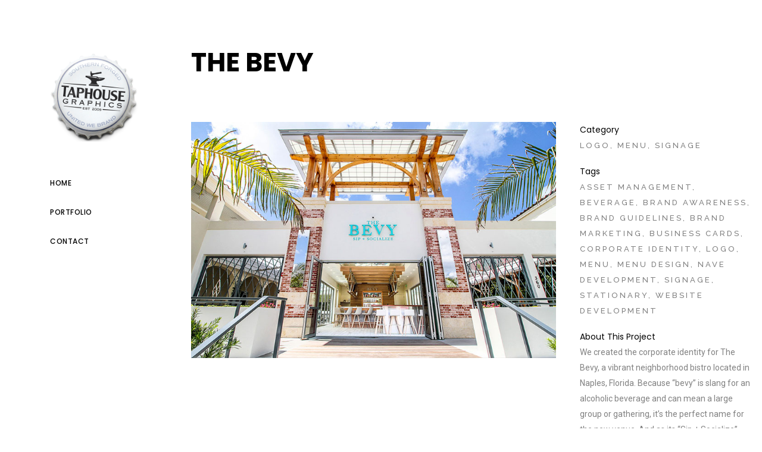

--- FILE ---
content_type: text/css
request_url: https://taphousegraphics.com/wp-content/themes/bridge/css/style_dynamic_responsive.css?ver=1693860780
body_size: -226
content:
		@media only screen and (max-width: 1000px){
										}
		@media only screen and (min-width: 480px) and (max-width: 768px){

					section.parallax_section_holder{
			height: auto !important;
			min-height: 400px;
			}
						}
		@media only screen and (max-width: 768px){
		
		
					h3, h3 a, body.qode-overridden-elementors-fonts .elementor-widget-heading h3.elementor-heading-title {
			font-size: 54px; 			line-height: 74px; 						}
		
		
		
		
		
		
		
		
		
		
		
		}
		@media only screen and (max-width: 600px) {
		
		
		
					h4, h4 a, body.qode-overridden-elementors-fonts .elementor-widget-heading h4.elementor-heading-title {
			font-size: 40px; 			line-height: 60px; 						}
		
		
		
		
		
		
		
				}
		@media only screen and (max-width: 480px){

					section.parallax_section_holder {
			height: auto !important;
			min-height: 400px;
			}
		
				
				}
		
		
	